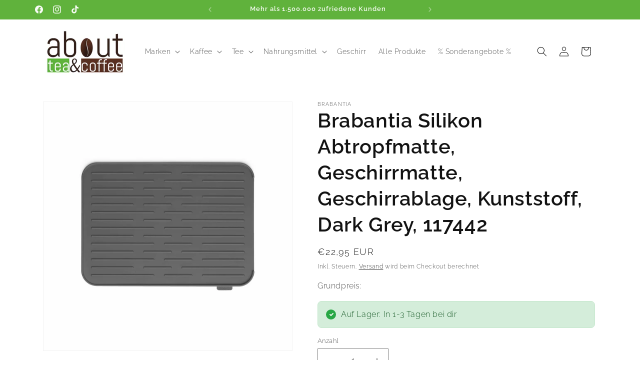

--- FILE ---
content_type: text/javascript
request_url: https://www.about-tea.de/cdn/shop/t/10/assets/animations.js?v=88693664871331136111759395711
body_size: 170
content:
const SCROLL_ANIMATION_TRIGGER_CLASSNAME="scroll-trigger",SCROLL_ANIMATION_OFFSCREEN_CLASSNAME="scroll-trigger--offscreen",SCROLL_ZOOM_IN_TRIGGER_CLASSNAME="animate--zoom-in",SCROLL_ANIMATION_CANCEL_CLASSNAME="scroll-trigger--cancel";function onIntersection(elements,observer){elements.forEach((element,index)=>{if(element.isIntersecting){const elementTarget=element.target;elementTarget.classList.contains(SCROLL_ANIMATION_OFFSCREEN_CLASSNAME)&&(elementTarget.classList.remove(SCROLL_ANIMATION_OFFSCREEN_CLASSNAME),elementTarget.hasAttribute("data-cascade")&&elementTarget.setAttribute("style",`--animation-order: ${index};`)),observer.unobserve(elementTarget)}else element.target.classList.add(SCROLL_ANIMATION_OFFSCREEN_CLASSNAME),element.target.classList.remove(SCROLL_ANIMATION_CANCEL_CLASSNAME)})}function initializeScrollAnimationTrigger(rootEl=document,isDesignModeEvent=!1){const animationTriggerElements=Array.from(rootEl.getElementsByClassName(SCROLL_ANIMATION_TRIGGER_CLASSNAME));if(animationTriggerElements.length===0)return;if(isDesignModeEvent){animationTriggerElements.forEach(element=>{element.classList.add("scroll-trigger--design-mode")});return}const observer=new IntersectionObserver(onIntersection,{rootMargin:"0px 0px -50px 0px"});animationTriggerElements.forEach(element=>observer.observe(element))}function initializeScrollZoomAnimationTrigger(){if(window.matchMedia("(prefers-reduced-motion: reduce)").matches)return;const animationTriggerElements=Array.from(document.getElementsByClassName(SCROLL_ZOOM_IN_TRIGGER_CLASSNAME));if(animationTriggerElements.length===0)return;const scaleAmount=.2/100;animationTriggerElements.forEach(element=>{let elementIsVisible=!1;new IntersectionObserver(elements=>{elements.forEach(entry=>{elementIsVisible=entry.isIntersecting})}).observe(element),element.style.setProperty("--zoom-in-ratio",1+scaleAmount*percentageSeen(element)),window.addEventListener("scroll",throttle(()=>{elementIsVisible&&element.style.setProperty("--zoom-in-ratio",1+scaleAmount*percentageSeen(element))}),{passive:!0})})}function percentageSeen(element){const viewportHeight=window.innerHeight,scrollY=window.scrollY,elementPositionY=element.getBoundingClientRect().top+scrollY,elementHeight=element.offsetHeight;if(elementPositionY>scrollY+viewportHeight)return 0;if(elementPositionY+elementHeight<scrollY)return 100;let percentage=(scrollY+viewportHeight-elementPositionY)/((viewportHeight+elementHeight)/100);return Math.round(percentage)}window.addEventListener("DOMContentLoaded",()=>{initializeScrollAnimationTrigger(),initializeScrollZoomAnimationTrigger()}),Shopify.designMode&&(document.addEventListener("shopify:section:load",event=>initializeScrollAnimationTrigger(event.target,!0)),document.addEventListener("shopify:section:reorder",()=>initializeScrollAnimationTrigger(document,!0)));
//# sourceMappingURL=/cdn/shop/t/10/assets/animations.js.map?v=88693664871331136111759395711
